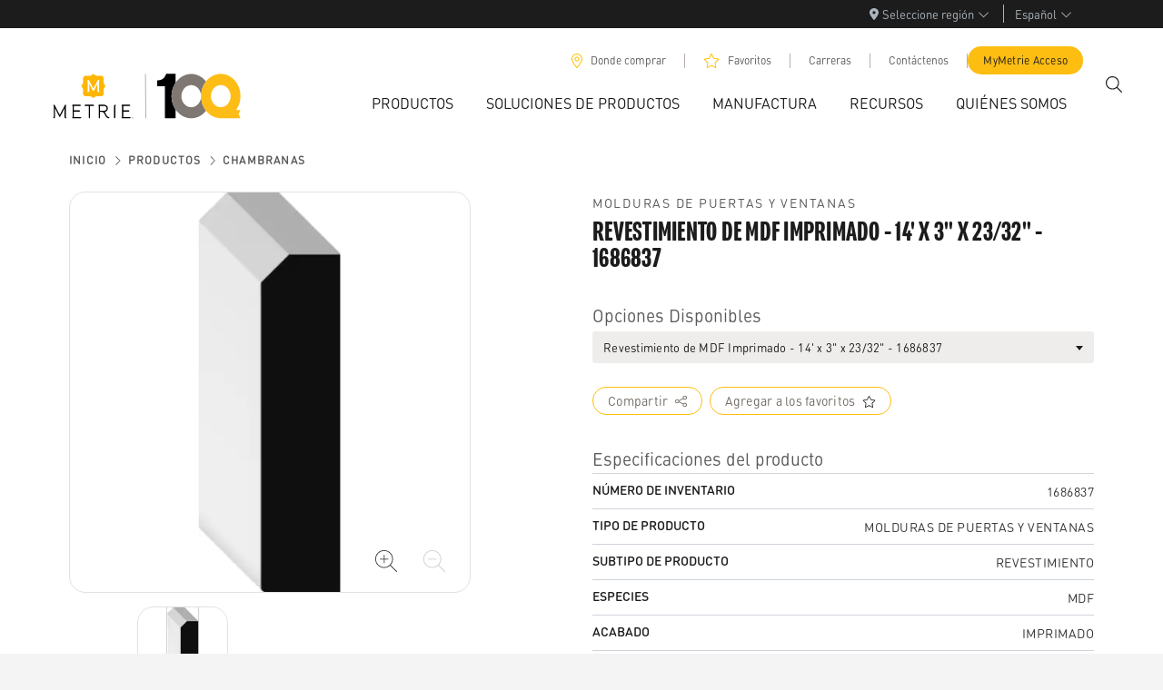

--- FILE ---
content_type: text/html; charset=utf-8
request_url: https://www.metrie.com/es/productos/chambranas/1686837
body_size: 1348
content:
<!DOCTYPE html><html lang="es"><head><meta charSet="utf-8" data-next-head=""/><meta name="viewport" content="width=device-width" data-next-head=""/><meta name="have-i-been-pwned-verification" value="0a927bef5d00f031b30c8eedafd4bed9"/><link rel="preconnect" href="https://use.typekit.net"/><link rel="preload" href="https://use.typekit.net/af/14599e/00000000000000007735b2de/30/l?primer=7cdcb44be4a7db8877ffa5c0007b8dd865b3bbc383831fe2ea177f62257a9191&amp;fvd=i9&amp;v=3" as="font" type="font/woff2" crossorigin="anonymous"/><link rel="preload" href="https://use.typekit.net/af/8ebe3e/00000000000000007735b2e2/30/l?primer=7cdcb44be4a7db8877ffa5c0007b8dd865b3bbc383831fe2ea177f62257a9191&amp;fvd=i5&amp;v=3" as="font" type="font/woff2" crossorigin="anonymous"/><link rel="preload" href="https://use.typekit.net/af/d7dd3a/00000000000000007735b2e9/30/l?primer=7cdcb44be4a7db8877ffa5c0007b8dd865b3bbc383831fe2ea177f62257a9191&amp;fvd=n5&amp;v=3" as="font" type="font/woff2" crossorigin="anonymous"/><link rel="preload" href="/_next/static/css/00990bf88167fb58.css" as="style"/><link rel="preload" href="/_next/static/css/b5fafbb1b4a4749a.css" as="style"/><link rel="preload" href="/_next/static/css/e7e7e57694e939be.css" as="style"/><link rel="preload" href="/_next/static/css/94b5ea1fca017cea.css" as="style"/><link rel="preload" href="/_next/static/css/17337d72d1b25905.css" as="style"/><style type="text/css">@font-face{
                    font-family:"DIN Round W05 Regular";
                    src:local('DIN Round W05 Regular'),url("/fonts/FFDINRoundProRegular.woff2") format("woff2"),url("/fonts/FFDINRoundProRegular.woff") format("woff");
                    font-display:swap;
                }
                    @font-face{
                    font-family:"DIN Round W05 Medium";
                    src:local('DIN Round W05 Medium'),url("/fonts/FFDINRoundProMedium.woff2") format("woff2"),url("/fonts/FFDINRoundProMedium.woff") format("woff");
                    font-display:swap;
                }</style><link rel="stylesheet" href="/_next/static/css/00990bf88167fb58.css" data-n-g=""/><link rel="stylesheet" href="/_next/static/css/b5fafbb1b4a4749a.css" data-n-p=""/><link rel="stylesheet" href="/_next/static/css/e7e7e57694e939be.css" data-n-p=""/><link rel="stylesheet" href="/_next/static/css/94b5ea1fca017cea.css" data-n-p=""/><link rel="stylesheet" href="/_next/static/css/17337d72d1b25905.css" data-n-p=""/><noscript data-n-css=""></noscript><script defer="" noModule="" src="/_next/static/chunks/polyfills-42372ed130431b0a.js"></script><script src="/_next/static/chunks/webpack-2bd99d1ad35678cd.js" defer=""></script><script src="/_next/static/chunks/framework-483ae9768bee572f.js" defer=""></script><script src="/_next/static/chunks/main-f2d0ed7d795ced3a.js" defer=""></script><script src="/_next/static/chunks/pages/_app-e42320f1a72dde5d.js" defer=""></script><script src="/_next/static/chunks/8776cac6-258b316339c67534.js" defer=""></script><script src="/_next/static/chunks/87e3a844-09e8f0c172187380.js" defer=""></script><script src="/_next/static/chunks/1466-257897ba7f5f8e70.js" defer=""></script><script src="/_next/static/chunks/8686-0de4fad7780f2025.js" defer=""></script><script src="/_next/static/chunks/3364-c153079c3ef54c64.js" defer=""></script><script src="/_next/static/chunks/9138-4d18f648ac0929d8.js" defer=""></script><script src="/_next/static/chunks/1274-45e1df70a44d61b9.js" defer=""></script><script src="/_next/static/chunks/5601-bee38eee70ff6165.js" defer=""></script><script src="/_next/static/chunks/334-806993a83422d472.js" defer=""></script><script src="/_next/static/chunks/5256-05111c89cf41050a.js" defer=""></script><script src="/_next/static/chunks/6453-e36059af355136a9.js" defer=""></script><script src="/_next/static/chunks/pages/products/%5BproductGroup%5D/%5Bslug%5D-d7dde1c9d0c0f796.js" defer=""></script><script src="/_next/static/xdFZ73WfBlT9mZgVmLQZ_/_buildManifest.js" defer=""></script><script src="/_next/static/xdFZ73WfBlT9mZgVmLQZ_/_ssgManifest.js" defer=""></script></head><body><div id="__next"><style>
      #nprogress {
        pointer-events: none;
      }
      #nprogress .bar {
        background: #febd11;
        position: fixed;
        z-index: 9999;
        top: 0;
        left: 0;
        width: 100%;
        height: 5px;
      }
      #nprogress .peg {
        display: block;
        position: absolute;
        right: 0px;
        width: 100px;
        height: 100%;
        box-shadow: 0 0 10px #febd11, 0 0 5px #febd11;
        opacity: 1;
        -webkit-transform: rotate(3deg) translate(0px, -4px);
        -ms-transform: rotate(3deg) translate(0px, -4px);
        transform: rotate(3deg) translate(0px, -4px);
      }
      #nprogress .spinner {
        display: block;
        position: fixed;
        z-index: 1031;
        top: 15px;
        right: 15px;
      }
      #nprogress .spinner-icon {
        width: 18px;
        height: 18px;
        box-sizing: border-box;
        border: solid 2px transparent;
        border-top-color: #febd11;
        border-left-color: #febd11;
        border-radius: 50%;
        -webkit-animation: nprogresss-spinner 400ms linear infinite;
        animation: nprogress-spinner 400ms linear infinite;
      }
      .nprogress-custom-parent {
        overflow: hidden;
        position: relative;
      }
      .nprogress-custom-parent #nprogress .spinner,
      .nprogress-custom-parent #nprogress .bar {
        position: absolute;
      }
      @-webkit-keyframes nprogress-spinner {
        0% {
          -webkit-transform: rotate(0deg);
        }
        100% {
          -webkit-transform: rotate(360deg);
        }
      }
      @keyframes nprogress-spinner {
        0% {
          transform: rotate(0deg);
        }
        100% {
          transform: rotate(360deg);
        }
      }
    </style></div><script id="__NEXT_DATA__" type="application/json">{"props":{"pageProps":{},"__N_SSG":true},"page":"/products/[productGroup]/[slug]","query":{},"buildId":"xdFZ73WfBlT9mZgVmLQZ_","isFallback":true,"gsp":true,"locale":"es","locales":["en","fr","es","ja"],"defaultLocale":"en","scriptLoader":[{"id":"typekit-script","strategy":"afterInteractive","children":"(function(d) {\n                    var config = {\n                        kitId: 'vht4zeu',\n                        scriptTimeout: 3000,\n                        async: true\n                    },\n                    h=d.documentElement,t=setTimeout(function(){h.className=h.className.replace(/\\bwf-loading\\b/g,\"\")+\" wf-inactive\";},config.scriptTimeout),tk=d.createElement(\"script\"),f=false,s=d.getElementsByTagName(\"script\")[0],a;h.className+=\" wf-loading\";tk.src='https://use.typekit.net/'+config.kitId+'.js';tk.async=true;tk.onload=tk.onreadystatechange=function(){a=this.readyState;if(f||a\u0026\u0026a!=\"complete\"\u0026\u0026a!=\"loaded\")return;f=true;clearTimeout(t);try{Typekit.load(config)}catch(e){}};s.parentNode.insertBefore(tk,s)\n                    })(document);"},{"id":"gtm-script","strategy":"afterInteractive","children":"(function(w,d,s,l,i){w[l]=w[l]||[];w[l].push({'gtm.start':\n                    new Date().getTime(),event:'gtm.js'});var f=d.getElementsByTagName(s)[0],\n                    j=d.createElement(s),dl=l!='dataLayer'?'\u0026l='+l:'';j.async=true;j.src=\n                    'https://www.googletagmanager.com/gtm.js?id='+i+dl+ '\u0026gtm_auth=EprZwTWV_gsQSjStBFlqUA\u0026gtm_preview=env-1\u0026gtm_cookies_win=x';f.parentNode.insertBefore(j,f);\n                    })(window,document,'script','dataLayer','GTM-5M65H52');"}]}</script><noscript>
<iframe src="https://www.googletagmanager.com/ns.html?id=GTM-5M65H52&gtm_auth=EprZwTWV_gsQSjStBFlqUA&gtm_preview=env-1&gtm_cookies_win=x"
height="0" width="0" style="display:none;visibility:hidden"></iframe>
</noscript></body></html>

--- FILE ---
content_type: application/javascript; charset=UTF-8
request_url: https://www.metrie.com/_next/static/chunks/pages/products/product-solutions-03b4af77c4c9cad8.js
body_size: 544
content:
(self.webpackChunk_N_E=self.webpackChunk_N_E||[]).push([[3851],{19837:(e,l,s)=>{(window.__NEXT_P=window.__NEXT_P||[]).push(["/products/product-solutions",function(){return s(44275)}])},32129:(e,l,s)=>{"use strict";s.d(l,{H:()=>n});var t=s(28019),r=s(20334),u=s(87576);let n=e=>{let{entry:l,menus:s,preview:n}=e;return l&&(null==l?void 0:l.fields)?(0,t.jsx)(r.A,{menus:s,preview:n,entry:l,children:(0,t.jsx)(u.E,{entry:l})}):null}},44275:(e,l,s)=>{"use strict";s.r(l),s.d(l,{__N_SSG:()=>r,default:()=>u});var t=s(32129),r=!0;let u=t.H},87576:(e,l,s)=>{"use strict";s.d(l,{E:()=>u});var t=s(28019),r=s(92927);let u=e=>{var l;let{entry:s}=e;return(null==s||null==(l=s.fields)?void 0:l.blocks)?(0,t.jsx)(r.x,{entry:s.fields.blocks}):null}}},e=>{e.O(0,[7164,1466,8686,3364,9138,1274,334,5256,7263,6453,636,6593,8792],()=>e(e.s=19837)),_N_E=e.O()}]);

--- FILE ---
content_type: application/javascript; charset=UTF-8
request_url: https://www.metrie.com/_next/static/chunks/3364-c153079c3ef54c64.js
body_size: 10577
content:
(self.webpackChunk_N_E=self.webpackChunk_N_E||[]).push([[3364],{2606:(e,t,r)=>{"use strict";r.d(t,{A:()=>I});var n=r(50582),o=r.n(n),a=r(29467),i=r.n(a),s=r(47451),l=r(28019);let u={type:i().string,tooltip:i().bool,as:i().elementType},c=s.forwardRef((e,t)=>{let{as:r="div",className:n,type:a="valid",tooltip:i=!1,...s}=e;return(0,l.jsx)(r,{...s,ref:t,className:o()(n,"".concat(a,"-").concat(i?"tooltip":"feedback"))})});c.displayName="Feedback",c.propTypes=u;var f=r(50917),p=r(83824);let d=s.forwardRef((e,t)=>{let{id:r,bsPrefix:n,className:a,type:i="checkbox",isValid:u=!1,isInvalid:c=!1,as:d="input",...y}=e,{controlId:h}=(0,s.useContext)(f.A);return n=(0,p.oU)(n,"form-check-input"),(0,l.jsx)(d,{...y,ref:t,type:i,id:r||h,className:o()(a,n,u&&"is-valid",c&&"is-invalid")})});d.displayName="FormCheckInput";let y=s.forwardRef((e,t)=>{let{bsPrefix:r,className:n,htmlFor:a,...i}=e,{controlId:u}=(0,s.useContext)(f.A);return r=(0,p.oU)(r,"form-check-label"),(0,l.jsx)("label",{...i,ref:t,htmlFor:a||u,className:o()(n,r)})});y.displayName="FormCheckLabel";let h=s.forwardRef((e,t)=>{let{id:r,bsPrefix:n,bsSwitchPrefix:a,inline:i=!1,reverse:u=!1,disabled:h=!1,isValid:m=!1,isInvalid:v=!1,feedbackTooltip:b=!1,feedback:g,feedbackType:w,className:P,style:O,title:j="",type:S="checkbox",label:x,children:E,as:A="input",...k}=e;n=(0,p.oU)(n,"form-check"),a=(0,p.oU)(a,"form-switch");let{controlId:C}=(0,s.useContext)(f.A),N=(0,s.useMemo)(()=>({controlId:r||C}),[C,r]),I=!E&&null!=x&&!1!==x||s.Children.toArray(E).some(e=>s.isValidElement(e)&&e.type===y),_=(0,l.jsx)(d,{...k,type:"switch"===S?"checkbox":S,ref:t,isValid:m,isInvalid:v,disabled:h,as:A});return(0,l.jsx)(f.A.Provider,{value:N,children:(0,l.jsx)("div",{style:O,className:o()(P,I&&n,i&&"".concat(n,"-inline"),u&&"".concat(n,"-reverse"),"switch"===S&&a),children:E||(0,l.jsxs)(l.Fragment,{children:[_,I&&(0,l.jsx)(y,{title:j,children:x}),g&&(0,l.jsx)(c,{type:w,tooltip:b,children:g})]})})})});h.displayName="FormCheck";let m=Object.assign(h,{Input:d,Label:y});r(69228);let v=s.forwardRef((e,t)=>{let{bsPrefix:r,type:n,size:a,htmlSize:i,id:u,className:c,isValid:d=!1,isInvalid:y=!1,plaintext:h,readOnly:m,as:v="input",...b}=e,{controlId:g}=(0,s.useContext)(f.A);return r=(0,p.oU)(r,"form-control"),(0,l.jsx)(v,{...b,type:n,size:i,ref:t,readOnly:m,id:u||g,className:o()(c,h?"".concat(r,"-plaintext"):r,a&&"".concat(r,"-").concat(a),"color"===n&&"".concat(r,"-color"),d&&"is-valid",y&&"is-invalid")})});v.displayName="FormControl";let b=Object.assign(v,{Feedback:c}),g=s.forwardRef((e,t)=>{let{className:r,bsPrefix:n,as:a="div",...i}=e;return n=(0,p.oU)(n,"form-floating"),(0,l.jsx)(a,{ref:t,className:o()(r,n),...i})});g.displayName="FormFloating";let w=s.forwardRef((e,t)=>{let{controlId:r,as:n="div",...o}=e,a=(0,s.useMemo)(()=>({controlId:r}),[r]);return(0,l.jsx)(f.A.Provider,{value:a,children:(0,l.jsx)(n,{...o,ref:t})})});w.displayName="FormGroup";var P=r(68766);let O=s.forwardRef((e,t)=>{let{as:r="label",bsPrefix:n,column:a=!1,visuallyHidden:i=!1,className:u,htmlFor:c,...d}=e,{controlId:y}=(0,s.useContext)(f.A);n=(0,p.oU)(n,"form-label");let h="col-form-label";"string"==typeof a&&(h="".concat(h," ").concat(h,"-").concat(a));let m=o()(u,n,i&&"visually-hidden",a&&h);return(c=c||y,a)?(0,l.jsx)(P.A,{ref:t,as:"label",className:m,htmlFor:c,...d}):(0,l.jsx)(r,{ref:t,className:m,htmlFor:c,...d})});O.displayName="FormLabel";var j=r(48919);let S=s.forwardRef((e,t)=>{let{bsPrefix:r,size:n,htmlSize:a,className:i,isValid:u=!1,isInvalid:c=!1,id:d,...y}=e,{controlId:h}=(0,s.useContext)(f.A);return r=(0,p.oU)(r,"form-select"),(0,l.jsx)("select",{...y,size:a,ref:t,className:o()(i,r,n&&"".concat(r,"-").concat(n),u&&"is-valid",c&&"is-invalid"),id:d||h})});S.displayName="FormSelect";let x=s.forwardRef((e,t)=>{let{bsPrefix:r,className:n,as:a="small",muted:i,...s}=e;return r=(0,p.oU)(r,"form-text"),(0,l.jsx)(a,{...s,ref:t,className:o()(n,r,i&&"text-muted")})});x.displayName="FormText";let E=s.forwardRef((e,t)=>(0,l.jsx)(m,{...e,ref:t,type:"switch"}));E.displayName="Switch";let A=Object.assign(E,{Input:m.Input,Label:m.Label}),k=s.forwardRef((e,t)=>{let{bsPrefix:r,className:n,children:a,controlId:i,label:s,...u}=e;return r=(0,p.oU)(r,"form-floating"),(0,l.jsxs)(w,{ref:t,className:o()(n,r),controlId:i,...u,children:[a,(0,l.jsx)("label",{htmlFor:i,children:s})]})});k.displayName="FloatingLabel";let C={_ref:i().any,validated:i().bool,as:i().elementType},N=s.forwardRef((e,t)=>{let{className:r,validated:n,as:a="form",...i}=e;return(0,l.jsx)(a,{...i,ref:t,className:o()(r,n&&"was-validated")})});N.displayName="Form",N.propTypes=C;let I=Object.assign(N,{Group:w,Control:b,Floating:g,Check:m,Switch:A,Label:O,Text:x,Range:j.A,Select:S,FloatingLabel:k})},2694:(e,t)=>{"use strict";Object.defineProperty(t,"__esModule",{value:!0}),t.default=["ready","stateChange","playbackQualityChange","playbackRateChange","error","apiChange","volumeChange"],e.exports=t.default},3250:(e,t,r)=>{e.exports=r(39646)()},10010:(e,t,r)=>{"use strict";Object.defineProperty(t,"__esModule",{value:!0});var n="function"==typeof Symbol&&"symbol"==typeof Symbol.iterator?function(e){return typeof e}:function(e){return e&&"function"==typeof Symbol&&e.constructor===Symbol&&e!==Symbol.prototype?"symbol":typeof e},o=s(r(90265)),a=s(r(77673)),i=s(r(99018));function s(e){return e&&e.__esModule?e:{default:e}}var l=void 0;t.default=function(e){var t=arguments.length>1&&void 0!==arguments[1]?arguments[1]:{},r=arguments.length>2&&void 0!==arguments[2]&&arguments[2],s=(0,o.default)();if(l||(l=(0,a.default)(s)),t.events)throw Error("Event handlers cannot be overwritten.");if("string"==typeof e&&!document.getElementById(e))throw Error('Element "'+e+'" does not exist.');t.events=i.default.proxyEvents(s);var u=new Promise(function(r){(void 0===e?"undefined":n(e))==="object"&&e.playVideo instanceof Function?r(e):l.then(function(n){var o=new n.Player(e,t);return s.on("ready",function(){r(o)}),null})}),c=i.default.promisifyPlayer(u,r);return c.on=s.on,c.off=s.off,c},e.exports=t.default},14581:(e,t,r)=>{"use strict";var n={};r.r(n),r.d(n,{wrapSpace:()=>m});var o={};r.r(o),r.d(o,{wrapEntry:()=>N,wrapEntryCollection:()=>I});var a={};r.r(a),r.d(a,{wrapAsset:()=>_,wrapAssetCollection:()=>R});var i={};r.r(i),r.d(i,{wrapAssetKey:()=>T});var s={};r.r(s),r.d(s,{wrapContentType:()=>D,wrapContentTypeCollection:()=>U});var l={};r.r(l),r.d(l,{wrapLocale:()=>V,wrapLocaleCollection:()=>F});var u={};r.r(u),r.d(u,{wrapTag:()=>L,wrapTagCollection:()=>M});var c=r(32203),f=r.n(c);function p(e,t){(null==t||t>e.length)&&(t=e.length);for(var r=0,n=Array(t);r<t;r++)n[r]=e[r];return n}r(35960),r(59589),r(70978),r(31825);function d(e){return(d="function"==typeof Symbol&&"symbol"==typeof Symbol.iterator?function(e){return typeof e}:function(e){return e&&"function"==typeof Symbol&&e.constructor===Symbol&&e!==Symbol.prototype?"symbol":typeof e})(e)}function y(e){return!function e(t){var r,n=function(e,t){var r="undefined"!=typeof Symbol&&e[Symbol.iterator]||e["@@iterator"];if(!r){if(Array.isArray(e)||(r=function(e,t){if(e){if("string"==typeof e)return p(e,void 0);var r=({}).toString.call(e).slice(8,-1);return"Object"===r&&e.constructor&&(r=e.constructor.name),"Map"===r||"Set"===r?Array.from(e):"Arguments"===r||/^(?:Ui|I)nt(?:8|16|32)(?:Clamped)?Array$/.test(r)?p(e,t):void 0}}(e))){r&&(e=r);var n=0,o=function(){};return{s:o,n:function(){return n>=e.length?{done:!0}:{done:!1,value:e[n++]}},e:function(e){throw e},f:o}}throw TypeError("Invalid attempt to iterate non-iterable instance.\nIn order to be iterable, non-array objects must have a [Symbol.iterator]() method.")}var a,i=!0,s=!1;return{s:function(){r=r.call(e)},n:function(){var e=r.next();return i=e.done,e},e:function(e){s=!0,a=e},f:function(){try{i||null==r.return||r.return()}finally{if(s)throw a}}}}(Object.getOwnPropertyNames(t));try{for(n.s();!(r=n.n()).done;){var o=t[r.value];o&&"object"===d(o)&&e(o)}}catch(e){n.e(e)}finally{n.f()}return Object.freeze(t)}(e.sys||{}),e}function h(e){return Object.defineProperty(e,"toPlainObject",{enumerable:!1,configurable:!1,writable:!1,value:function(){return f()(this)}})}function m(e){return y(h(e))}var v=r(40417),b=r.n(v),g="function"==typeof Symbol&&"symbol"==typeof Symbol.iterator?function(e){return typeof e}:function(e){return e&&"function"==typeof Symbol&&e.constructor===Symbol&&e!==Symbol.prototype?"symbol":typeof e},w=function(e,t){if(Array.isArray(e))return e;if(Symbol.iterator in Object(e))return function(e,t){var r=[],n=!0,o=!1,a=void 0;try{for(var i,s=e[Symbol.iterator]();!(n=(i=s.next()).done)&&(r.push(i.value),!t||r.length!==t);n=!0);}catch(e){o=!0,a=e}finally{try{!n&&s.return&&s.return()}finally{if(o)throw a}}return r}(e,t);throw TypeError("Invalid attempt to destructure non-iterable instance")};function P(e){if(!Array.isArray(e))return Array.from(e);for(var t=0,r=Array(e.length);t<e.length;t++)r[t]=e[t];return r}var O={},j=function(e,t){var r=t.entryId,n=t.linkType,o=t.spaceId,a=t.environmentId;return o&&a?e.get(o+"!"+a+"!"+n+"!"+r):e.get(n+"!"+r)},S=function(e){var t=/.*:spaces\/([^/]+)(?:\/environments\/([^/]+))?\/entries\/([^/]+)$/;if(t.test(e)){var r=w(e.match(t),4),n=(r[0],r[1]),o=r[2];return{spaceId:n,environmentId:void 0===o?"master":o,entryId:r[3]}}},x=function(e,t){var r=t.sys,n=r.type,o=r.linkType;if("ResourceLink"===n){if(!o.startsWith("Contentful:"))return t;var a=S(t.sys.urn),i=a.spaceId,s=a.environmentId,l=a.entryId;return j(e,{linkType:o.split(":")[1],entryId:l,spaceId:i,environmentId:s})||O}return j(e,{linkType:o,entryId:t.sys.id})||O},E=function(e){if(Array.isArray(e))return e.filter(function(e){return e!==O});for(var t in e)e[t]===O&&delete e[t];return e},A=function e(t,r,n,o){if(r(t))return n(t);if(t&&(void 0===t?"undefined":g(t))==="object"){for(var a in t)t.hasOwnProperty(a)&&(t[a]=e(t[a],r,n,o));o&&(t=E(t))}return t},k=function(e,t,r){var n=x(e,t);return n===O?r?n:t:n};let C=function(e,t){if(t=t||{},!e.items)return[];var r=f()(e),n=Object.keys(r.includes||{}).reduce(function(t,r){return[].concat(P(t),P(e.includes[r]))},[]),o=[].concat(P(r.items),P(n)).filter(function(e){return!!e.sys}),a=new Map(o.reduce(function(e,t){var r,n=((r=t.sys).space&&r.environment?[r.type+"!"+r.id,r.space.sys.id+"!"+r.environment.sys.id+"!"+r.type+"!"+r.id]:[r.type+"!"+r.id]).map(function(e){return[e,t]});return e.push.apply(e,P(n)),e},[]));return o.forEach(function(e){var r,n=Array.isArray(r=t.itemEntryPoints)?Object.keys(e).filter(function(e){return -1!==r.indexOf(e)}).reduce(function(t,r){return t[r]=e[r],t},{}):e;Object.assign(e,A(n,function(e){return e&&e.sys&&"Link"===e.sys.type||e&&e.sys&&"ResourceLink"===e.sys.type},function(e){return k(a,e,t.removeUnresolved)},t.removeUnresolved))}),r.items};function N(e){return y(h(f()(e)))}function I(e,t){let{resolveLinks:r,removeUnresolved:n}=t,o=Object.defineProperty(h(f()(e)),"stringifySafe",{enumerable:!1,configurable:!1,writable:!1,value:function(){let e=arguments.length>0&&void 0!==arguments[0]?arguments[0]:null,t=arguments.length>1&&void 0!==arguments[1]?arguments[1]:"";return b()(this,e,t,(e,t)=>({sys:{type:"Link",linkType:"Entry",id:t.sys.id,circular:!0}}))}});return r&&(o.items=C(o,{removeUnresolved:n,itemEntryPoints:["fields"]})),y(o)}function _(e){return y(h(f()(e)))}function R(e){return y(h(f()(e)))}function T(e){return y(h(f()(e)))}function D(e){return y(h(f()(e)))}function U(e){return y(h(f()(e)))}function V(e){return y(h(f()(e)))}function F(e){return y(h(f()(e)))}function L(e){return y(h(f()(e)))}function M(e){return y(h(f()(e)))}},15864:e=>{function t(e,t){e.onload=function(){this.onerror=this.onload=null,t(null,e)},e.onerror=function(){this.onerror=this.onload=null,t(Error("Failed to load "+this.src),e)}}e.exports=function(e,r,n){var o=document.head||document.getElementsByTagName("head")[0],a=document.createElement("script");"function"==typeof r&&(n=r,r={}),n=n||function(){},a.type=(r=r||{}).type||"text/javascript",a.charset=r.charset||"utf8",a.async=!("async"in r)||!!r.async,a.src=e,r.attrs&&function(e,t){for(var r in t)e.setAttribute(r,t[r])}(a,r.attrs),r.text&&(a.text=""+r.text),("onload"in a?t:function(e,t){e.onreadystatechange=function(){("complete"==this.readyState||"loaded"==this.readyState)&&(this.onreadystatechange=null,t(null,e))}})(a,n),a.onload||t(a,n),o.appendChild(a)}},21259:(e,t,r)=>{"use strict";r.d(t,{A:()=>g});var n=r(3250),o=r.n(n),a=r(47451),i=r(98890),s=r.n(i),l=r(10010),u=r.n(l);function c(e){return(c="function"==typeof Symbol&&"symbol"==typeof Symbol.iterator?function(e){return typeof e}:function(e){return e&&"function"==typeof Symbol&&e.constructor===Symbol&&e!==Symbol.prototype?"symbol":typeof e})(e)}function f(e,t){return(f=Object.setPrototypeOf||function(e,t){return e.__proto__=t,e})(e,t)}function p(e){if(void 0===e)throw ReferenceError("this hasn't been initialised - super() hasn't been called");return e}function d(e){return(d=Object.setPrototypeOf?Object.getPrototypeOf:function(e){return e.__proto__||Object.getPrototypeOf(e)})(e)}function y(e,t){var r=Object.keys(e);if(Object.getOwnPropertySymbols){var n=Object.getOwnPropertySymbols(e);t&&(n=n.filter(function(t){return Object.getOwnPropertyDescriptor(e,t).enumerable})),r.push.apply(r,n)}return r}function h(e){for(var t=1;t<arguments.length;t++){var r=null!=arguments[t]?arguments[t]:{};t%2?y(Object(r),!0).forEach(function(t){m(e,t,r[t])}):Object.getOwnPropertyDescriptors?Object.defineProperties(e,Object.getOwnPropertyDescriptors(r)):y(Object(r)).forEach(function(t){Object.defineProperty(e,t,Object.getOwnPropertyDescriptor(r,t))})}return e}function m(e,t,r){return t in e?Object.defineProperty(e,t,{value:r,enumerable:!0,configurable:!0,writable:!0}):e[t]=r,e}function v(e){return h(h({},e),{},{height:0,width:0,playerVars:h(h({},e.playerVars),{},{autoplay:0,start:0,end:0})})}var b=function(e){if("function"!=typeof e&&null!==e)throw TypeError("Super expression must either be null or a function");o.prototype=Object.create(e&&e.prototype,{constructor:{value:o,writable:!0,configurable:!0}}),e&&f(o,e);var t,r,n=(t=function(){if("undefined"==typeof Reflect||!Reflect.construct||Reflect.construct.sham)return!1;if("function"==typeof Proxy)return!0;try{return Date.prototype.toString.call(Reflect.construct(Date,[],function(){})),!0}catch(e){return!1}}(),function(){var e,r,n,a=d(o);return n=t?Reflect.construct(a,arguments,d(this).constructor):a.apply(this,arguments),e=this,(r=n)&&("object"===c(r)||"function"==typeof r)?r:p(e)});function o(e){var t;if(!(this instanceof o))throw TypeError("Cannot call a class as a function");return m(p(t=n.call(this,e)),"onPlayerReady",function(e){return t.props.onReady(e)}),m(p(t),"onPlayerError",function(e){return t.props.onError(e)}),m(p(t),"onPlayerStateChange",function(e){switch(t.props.onStateChange(e),e.data){case o.PlayerState.ENDED:t.props.onEnd(e);break;case o.PlayerState.PLAYING:t.props.onPlay(e);break;case o.PlayerState.PAUSED:t.props.onPause(e)}}),m(p(t),"onPlayerPlaybackRateChange",function(e){return t.props.onPlaybackRateChange(e)}),m(p(t),"onPlayerPlaybackQualityChange",function(e){return t.props.onPlaybackQualityChange(e)}),m(p(t),"createPlayer",function(){if("undefined"!=typeof document){var e=h(h({},t.props.opts),{},{videoId:t.props.videoId});t.internalPlayer=u()(t.container,e),t.internalPlayer.on("ready",t.onPlayerReady),t.internalPlayer.on("error",t.onPlayerError),t.internalPlayer.on("stateChange",t.onPlayerStateChange),t.internalPlayer.on("playbackRateChange",t.onPlayerPlaybackRateChange),t.internalPlayer.on("playbackQualityChange",t.onPlayerPlaybackQualityChange)}}),m(p(t),"resetPlayer",function(){return t.internalPlayer.destroy().then(t.createPlayer)}),m(p(t),"updatePlayer",function(){t.internalPlayer.getIframe().then(function(e){t.props.id?e.setAttribute("id",t.props.id):e.removeAttribute("id"),t.props.className?e.setAttribute("class",t.props.className):e.removeAttribute("class"),t.props.opts&&t.props.opts.width?e.setAttribute("width",t.props.opts.width):e.removeAttribute("width"),t.props.opts&&t.props.opts.height?e.setAttribute("height",t.props.opts.height):e.removeAttribute("height"),"string"==typeof t.props.title?e.setAttribute("title",t.props.title):e.setAttribute("title","YouTube video player")})}),m(p(t),"getInternalPlayer",function(){return t.internalPlayer}),m(p(t),"updateVideo",function(){if(void 0===t.props.videoId||null===t.props.videoId)return void t.internalPlayer.stopVideo();var e=!1,r={videoId:t.props.videoId};if("playerVars"in t.props.opts&&(e=1===t.props.opts.playerVars.autoplay,"start"in t.props.opts.playerVars&&(r.startSeconds=t.props.opts.playerVars.start),"end"in t.props.opts.playerVars&&(r.endSeconds=t.props.opts.playerVars.end)),e)return void t.internalPlayer.loadVideoById(r);t.internalPlayer.cueVideoById(r)}),m(p(t),"refContainer",function(e){t.container=e}),t.container=null,t.internalPlayer=null,t}return r=[{key:"componentDidMount",value:function(){this.createPlayer()}},{key:"componentDidUpdate",value:function(e){var t,r;t=this.props,(e.id!==t.id||e.className!==t.className||e.opts.width!==t.opts.width||e.opts.height!==t.opts.height||e.title!==t.title)&&this.updatePlayer(),r=this.props,e.videoId===r.videoId&&s()(v(e.opts),v(r.opts))||this.resetPlayer(),function(e,t){if(e.videoId!==t.videoId)return!0;var r=e.opts.playerVars||{},n=t.opts.playerVars||{};return r.start!==n.start||r.end!==n.end}(e,this.props)&&this.updateVideo()}},{key:"componentWillUnmount",value:function(){this.internalPlayer.destroy()}},{key:"render",value:function(){return a.createElement("div",{className:this.props.containerClassName},a.createElement("div",{id:this.props.id,className:this.props.className,ref:this.refContainer,loading:this.props.loading}))}}],function(e,t){for(var r=0;r<t.length;r++){var n=t[r];n.enumerable=n.enumerable||!1,n.configurable=!0,"value"in n&&(n.writable=!0),Object.defineProperty(e,n.key,n)}}(o.prototype,r),o}(a.Component);m(b,"PlayerState",{UNSTARTED:-1,ENDED:0,PLAYING:1,PAUSED:2,BUFFERING:3,CUED:5}),b.propTypes={videoId:o().string,id:o().string,className:o().string,containerClassName:o().string,title:o().string,loading:o().oneOf(["lazy","eager","auto"]),opts:o().objectOf(o().any),onReady:o().func,onError:o().func,onPlay:o().func,onPause:o().func,onEnd:o().func,onStateChange:o().func,onPlaybackRateChange:o().func,onPlaybackQualityChange:o().func},b.defaultProps={videoId:null,id:null,className:null,loading:null,opts:{},containerClassName:"",onReady:function(){},onError:function(){},onPlay:function(){},onPause:function(){},onEnd:function(){},onStateChange:function(){},onPlaybackRateChange:function(){},onPlaybackQualityChange:function(){},title:null};let g=b},32203:function(e,t,r){e.exports=function(){"use strict";var e=Function.prototype.toString,t=Object.create,n=Object.defineProperty,o=Object.getOwnPropertyDescriptor,a=Object.getOwnPropertyNames,i=Object.getOwnPropertySymbols,s=Object.getPrototypeOf,l=Object.prototype,u=l.hasOwnProperty,c=l.propertyIsEnumerable,f="function"==typeof i,p="function"==typeof WeakMap,d=function(){if(p)return function(){return new WeakMap};var e=function(){function e(){this._keys=[],this._values=[]}return e.prototype.has=function(e){return!!~this._keys.indexOf(e)},e.prototype.get=function(e){return this._values[this._keys.indexOf(e)]},e.prototype.set=function(e,t){this._keys.push(e),this._values.push(t)},e}();return function(){return new e}}(),y=function(r,n){var o=r.__proto__||s(r);if(!o)return t(null);var a=o.constructor;if(a===n.Object)return o===n.Object.prototype?{}:t(o);if(~e.call(a).indexOf("[native code]"))try{return new a}catch(e){}return t(o)},h=function(e,t,r,n){var o=y(e,t);for(var a in n.set(e,o),e)u.call(e,a)&&(o[a]=r(e[a],n));if(f)for(var s=i(e),l=0,p=s.length,d=void 0;l<p;++l)d=s[l],c.call(e,d)&&(o[d]=r(e[d],n));return o},m=function(e,t,r,s){var l=y(e,t);s.set(e,l);for(var u=f?a(e).concat(i(e)):a(e),c=0,p=u.length,d=void 0,h=void 0;c<p;++c)if("callee"!==(d=u[c])&&"caller"!==d)if(h=o(e,d)){h.get||h.set||(h.value=r(e[d],s));try{n(l,d,h)}catch(e){l[d]=h.value}}else l[d]=r(e[d],s);return l},v=function(e){var t="";return e.global&&(t+="g"),e.ignoreCase&&(t+="i"),e.multiline&&(t+="m"),e.unicode&&(t+="u"),e.sticky&&(t+="y"),t},b=Array.isArray,g=Object.getPrototypeOf,w=function(){return"undefined"!=typeof globalThis?globalThis:"undefined"!=typeof self?self:"undefined"!=typeof window?window:void 0!==r.g?r.g:(console&&console.error&&console.error('Unable to locate global object, returning "this".'),this)}();function P(e,t){var r=!!(t&&t.isStrict),n=t&&t.realm||w,o=r?m:h,a=function(e,t){if(!e||"object"!=typeof e)return e;if(t.has(e))return t.get(e);var i,s=e.__proto__||g(e),l=s&&s.constructor;if(!l||l===n.Object)return o(e,n,a,t);if(b(e)){if(r)return m(e,n,a,t);i=new l,t.set(e,i);for(var u=0,c=e.length;u<c;++u)i[u]=a(e[u],t);return i}if(e instanceof n.Date)return new l(e.getTime());if(e instanceof n.RegExp)return(i=new l(e.source,e.flags||v(e))).lastIndex=e.lastIndex,i;if(n.Map&&e instanceof n.Map)return i=new l,t.set(e,i),e.forEach(function(e,r){i.set(r,a(e,t))}),i;if(n.Set&&e instanceof n.Set)return i=new l,t.set(e,i),e.forEach(function(e){i.add(a(e,t))}),i;if(n.Blob&&e instanceof n.Blob)return e.slice(0,e.size,e.type);if(n.Buffer&&n.Buffer.isBuffer(e))return i=n.Buffer.allocUnsafe?n.Buffer.allocUnsafe(e.length):new l(e.length),t.set(e,i),e.copy(i),i;if(n.ArrayBuffer){if(n.ArrayBuffer.isView(e))return i=new l(e.buffer.slice(0)),t.set(e,i),i;if(e instanceof n.ArrayBuffer)return i=e.slice(0),t.set(e,i),i}return"function"==typeof e.then||e instanceof Error||n.WeakMap&&e instanceof n.WeakMap||n.WeakSet&&e instanceof n.WeakSet?e:o(e,n,a,t)};return a(e,d())}return P.default=P,P.strict=function(e,t){return P(e,{isStrict:!0,realm:t?t.realm:void 0})},P}()},32578:(e,t,r)=>{var n;function o(e){function r(){if(r.enabled){var e=+new Date;r.diff=e-(n||e),r.prev=n,r.curr=e,n=e;for(var o=Array(arguments.length),a=0;a<o.length;a++)o[a]=arguments[a];o[0]=t.coerce(o[0]),"string"!=typeof o[0]&&o.unshift("%O");var i=0;o[0]=o[0].replace(/%([a-zA-Z%])/g,function(e,n){if("%%"===e)return e;i++;var a=t.formatters[n];if("function"==typeof a){var s=o[i];e=a.call(r,s),o.splice(i,1),i--}return e}),t.formatArgs.call(r,o),(r.log||t.log||console.log.bind(console)).apply(r,o)}}return r.namespace=e,r.enabled=t.enabled(e),r.useColors=t.useColors(),r.color=function(e){var r,n=0;for(r in e)n=(n<<5)-n+e.charCodeAt(r)|0;return t.colors[Math.abs(n)%t.colors.length]}(e),"function"==typeof t.init&&t.init(r),r}(t=e.exports=o.debug=o.default=o).coerce=function(e){return e instanceof Error?e.stack||e.message:e},t.disable=function(){t.enable("")},t.enable=function(e){t.save(e),t.names=[],t.skips=[];for(var r=("string"==typeof e?e:"").split(/[\s,]+/),n=r.length,o=0;o<n;o++)r[o]&&("-"===(e=r[o].replace(/\*/g,".*?"))[0]?t.skips.push(RegExp("^"+e.substr(1)+"$")):t.names.push(RegExp("^"+e+"$")))},t.enabled=function(e){var r,n;for(r=0,n=t.skips.length;r<n;r++)if(t.skips[r].test(e))return!1;for(r=0,n=t.names.length;r<n;r++)if(t.names[r].test(e))return!0;return!1},t.humanize=r(89555),t.names=[],t.skips=[],t.formatters={}},35960:e=>{var t=Object.prototype.toString,r=Array.isArray;e.exports=function(e){var n;return"string"==typeof e||!r(e)&&!!(n=e)&&"object"==typeof n&&"[object String]"==t.call(e)}},39646:(e,t,r)=>{"use strict";var n=r(47057);function o(){}function a(){}a.resetWarningCache=o,e.exports=function(){function e(e,t,r,o,a,i){if(i!==n){var s=Error("Calling PropTypes validators directly is not supported by the `prop-types` package. Use PropTypes.checkPropTypes() to call them. Read more at http://fb.me/use-check-prop-types");throw s.name="Invariant Violation",s}}function t(){return e}e.isRequired=e;var r={array:e,bool:e,func:e,number:e,object:e,string:e,symbol:e,any:e,arrayOf:t,element:e,elementType:e,instanceOf:t,node:e,objectOf:t,oneOf:t,oneOfType:t,shape:t,exact:t,checkPropTypes:a,resetWarningCache:o};return r.PropTypes=r,r}},40417:(e,t)=>{(e.exports=function(e,t,n,o){return JSON.stringify(e,r(t,o),n)}).getSerialize=r;function r(e,t){var r=[],n=[];return null==t&&(t=function(e,t){return r[0]===t?"[Circular ~]":"[Circular ~."+n.slice(0,r.indexOf(t)).join(".")+"]"}),function(o,a){if(r.length>0){var i=r.indexOf(this);~i?r.splice(i+1):r.push(this),~i?n.splice(i,1/0,o):n.push(o),~r.indexOf(a)&&(a=t.call(this,o,a))}else r.push(a);return null==e?a:e.call(this,o,a)}}},47057:e=>{"use strict";e.exports="SECRET_DO_NOT_PASS_THIS_OR_YOU_WILL_BE_FIRED"},48919:(e,t,r)=>{"use strict";r.d(t,{A:()=>c});var n=r(50582),o=r.n(n),a=r(47451),i=r(83824),s=r(50917),l=r(28019);let u=a.forwardRef((e,t)=>{let{bsPrefix:r,className:n,id:u,...c}=e,{controlId:f}=(0,a.useContext)(s.A);return r=(0,i.oU)(r,"form-range"),(0,l.jsx)("input",{...c,type:"range",ref:t,className:o()(n,r),id:u||f})});u.displayName="FormRange";let c=u},50599:(e,t)=>{"use strict";Object.defineProperty(t,"__esModule",{value:!0}),t.default={BUFFERING:3,ENDED:0,PAUSED:2,PLAYING:1,UNSTARTED:-1,VIDEO_CUED:5},e.exports=t.default},50917:(e,t,r)=>{"use strict";r.d(t,{A:()=>n});let n=r(47451).createContext({})},55919:(e,t,r)=>{"use strict";Object.defineProperty(t,"__esModule",{value:!0});var n=function(e){return e&&e.__esModule?e:{default:e}}(r(50599));t.default={pauseVideo:{acceptableStates:[n.default.ENDED,n.default.PAUSED],stateChangeRequired:!1},playVideo:{acceptableStates:[n.default.ENDED,n.default.PLAYING],stateChangeRequired:!1},seekTo:{acceptableStates:[n.default.ENDED,n.default.PLAYING,n.default.PAUSED],stateChangeRequired:!0,timeout:3e3}},e.exports=t.default},56902:(e,t)=>{"use strict";Object.defineProperty(t,"__esModule",{value:!0}),t.default=["cueVideoById","loadVideoById","cueVideoByUrl","loadVideoByUrl","playVideo","pauseVideo","stopVideo","getVideoLoadedFraction","cuePlaylist","loadPlaylist","nextVideo","previousVideo","playVideoAt","setShuffle","setLoop","getPlaylist","getPlaylistIndex","setOption","mute","unMute","isMuted","setVolume","getVolume","seekTo","getPlayerState","getPlaybackRate","setPlaybackRate","getAvailablePlaybackRates","getPlaybackQuality","setPlaybackQuality","getAvailableQualityLevels","getCurrentTime","getDuration","removeEventListener","getVideoUrl","getVideoEmbedCode","getOptions","getOption","addEventListener","destroy","setSize","getIframe"],e.exports=t.default},59589:e=>{"use strict";class t extends Error{constructor(){super("Throttled function aborted"),this.name="AbortError"}}e.exports=({limit:e,interval:r,strict:n})=>{if(!Number.isFinite(e))throw TypeError("Expected `limit` to be a finite number");if(!Number.isFinite(r))throw TypeError("Expected `interval` to be a finite number");let o=new Map,a=0,i=0,s=[],l=n?function(){let t=Date.now();if(s.length<e)return s.push(t),0;let n=s.shift()+r;return t>=n?(s.push(t),0):(s.push(n),n-t)}:function(){let t=Date.now();return t-a>r?(i=1,a=t,0):(i<e?i++:(a+=r,i=1),a-t)};return e=>{let r=function(...t){let n;return r.isEnabled?new Promise((r,a)=>{n=setTimeout(()=>{r(e.apply(this,t)),o.delete(n)},l()),o.set(n,a)}):(async()=>e.apply(this,t))()};return r.abort=()=>{for(let e of o.keys())clearTimeout(e),o.get(e)(new t);o.clear(),s.splice(0,s.length)},r.isEnabled=!0,r}},e.exports.AbortError=t},70978:e=>{var t,r,n=Object.prototype,o=Function.prototype.toString,a=n.hasOwnProperty,i=o.call(Object),s=n.toString,l=(t=Object.getPrototypeOf,r=Object,function(e){return t(r(e))});e.exports=function(e){if(!(e&&"object"==typeof e)||"[object Object]"!=s.call(e)||function(e){var t=!1;if(null!=e&&"function"!=typeof e.toString)try{t=!!(e+"")}catch(e){}return t}(e))return!1;var t=l(e);if(null===t)return!0;var r=a.call(t,"constructor")&&t.constructor;return"function"==typeof r&&r instanceof r&&o.call(r)==i}},77673:(e,t,r)=>{"use strict";Object.defineProperty(t,"__esModule",{value:!0});var n=function(e){return e&&e.__esModule?e:{default:e}}(r(15864));t.default=function(e){return new Promise(function(t){if(window.YT&&window.YT.Player&&window.YT.Player instanceof Function)return void t(window.YT);var r="http:"===window.location.protocol?"http:":"https:";(0,n.default)(r+"//www.youtube.com/iframe_api",function(t){t&&e.trigger("error",t)});var o=window.onYouTubeIframeAPIReady;window.onYouTubeIframeAPIReady=function(){o&&o(),t(window.YT)}})},e.exports=t.default},88521:(e,t,r)=>{var n=r(31825);function o(){var e;try{e=t.storage.debug}catch(e){}return!e&&void 0!==n&&"env"in n&&(e=n.env.DEBUG),e}(t=e.exports=r(32578)).log=function(){return"object"==typeof console&&console.log&&Function.prototype.apply.call(console.log,console,arguments)},t.formatArgs=function(e){var r=this.useColors;if(e[0]=(r?"%c":"")+this.namespace+(r?" %c":" ")+e[0]+(r?"%c ":" ")+"+"+t.humanize(this.diff),r){var n="color: "+this.color;e.splice(1,0,n,"color: inherit");var o=0,a=0;e[0].replace(/%[a-zA-Z%]/g,function(e){"%%"!==e&&(o++,"%c"===e&&(a=o))}),e.splice(a,0,n)}},t.save=function(e){try{null==e?t.storage.removeItem("debug"):t.storage.debug=e}catch(e){}},t.load=o,t.useColors=function(){return"undefined"!=typeof window&&!!window.process&&"renderer"===window.process.type||"undefined"!=typeof document&&document.documentElement&&document.documentElement.style&&document.documentElement.style.WebkitAppearance||"undefined"!=typeof window&&window.console&&(window.console.firebug||window.console.exception&&window.console.table)||"undefined"!=typeof navigator&&navigator.userAgent&&navigator.userAgent.toLowerCase().match(/firefox\/(\d+)/)&&parseInt(RegExp.$1,10)>=31||"undefined"!=typeof navigator&&navigator.userAgent&&navigator.userAgent.toLowerCase().match(/applewebkit\/(\d+)/)},t.storage="undefined"!=typeof chrome&&void 0!==chrome.storage?chrome.storage.local:function(){try{return window.localStorage}catch(e){}}(),t.colors=["lightseagreen","forestgreen","goldenrod","dodgerblue","darkorchid","crimson"],t.formatters.j=function(e){try{return JSON.stringify(e)}catch(e){return"[UnexpectedJSONParseError]: "+e.message}},t.enable(o())},89555:e=>{function t(e,t,r){if(!(e<t))return e<1.5*t?Math.floor(e/t)+" "+r:Math.ceil(e/t)+" "+r+"s"}e.exports=function(e,r){r=r||{};var n,o,a=typeof e;if("string"===a&&e.length>0){var i=e;if(!((i=String(i)).length>100)){var s=/^((?:\d+)?\.?\d+) *(milliseconds?|msecs?|ms|seconds?|secs?|s|minutes?|mins?|m|hours?|hrs?|h|days?|d|years?|yrs?|y)?$/i.exec(i);if(s){var l=parseFloat(s[1]);switch((s[2]||"ms").toLowerCase()){case"years":case"year":case"yrs":case"yr":case"y":return 315576e5*l;case"days":case"day":case"d":return 864e5*l;case"hours":case"hour":case"hrs":case"hr":case"h":return 36e5*l;case"minutes":case"minute":case"mins":case"min":case"m":return 6e4*l;case"seconds":case"second":case"secs":case"sec":case"s":return 1e3*l;case"milliseconds":case"millisecond":case"msecs":case"msec":case"ms":return l;default:break}}}return}if("number"===a&&!1===isNaN(e)){return r.long?t(n=e,864e5,"day")||t(n,36e5,"hour")||t(n,6e4,"minute")||t(n,1e3,"second")||n+" ms":(o=e)>=864e5?Math.round(o/864e5)+"d":o>=36e5?Math.round(o/36e5)+"h":o>=6e4?Math.round(o/6e4)+"m":o>=1e3?Math.round(o/1e3)+"s":o+"ms"}throw Error("val is not a non-empty string or a valid number. val="+JSON.stringify(e))}},90265:e=>{"use strict";e.exports=function(){var e={},t={};return e.on=function(e,r){var n={name:e,handler:r};return t[e]=t[e]||[],t[e].unshift(n),n},e.off=function(e){var r=t[e.name].indexOf(e);-1!==r&&t[e.name].splice(r,1)},e.trigger=function(e,r){var n,o=t[e];if(o)for(n=o.length;n--;)o[n].handler(r)},e}},98890:e=>{"use strict";e.exports=function e(t,r){if(t===r)return!0;if(t&&r&&"object"==typeof t&&"object"==typeof r){if(t.constructor!==r.constructor)return!1;if(Array.isArray(t)){if((n=t.length)!=r.length)return!1;for(o=n;0!=o--;)if(!e(t[o],r[o]))return!1;return!0}if(t.constructor===RegExp)return t.source===r.source&&t.flags===r.flags;if(t.valueOf!==Object.prototype.valueOf)return t.valueOf()===r.valueOf();if(t.toString!==Object.prototype.toString)return t.toString()===r.toString();if((n=(a=Object.keys(t)).length)!==Object.keys(r).length)return!1;for(o=n;0!=o--;)if(!Object.prototype.hasOwnProperty.call(r,a[o]))return!1;for(o=n;0!=o--;){var n,o,a,i=a[o];if(!e(t[i],r[i]))return!1}return!0}return t!=t&&r!=r}},99018:(e,t,r)=>{"use strict";Object.defineProperty(t,"__esModule",{value:!0});var n=s(r(88521)),o=s(r(56902)),a=s(r(2694)),i=s(r(55919));function s(e){return e&&e.__esModule?e:{default:e}}var l=(0,n.default)("youtube-player"),u={};u.proxyEvents=function(e){var t={},r=function(r){var n="on"+r.slice(0,1).toUpperCase()+r.slice(1);t[n]=function(t){l('event "%s"',n,t),e.trigger(r,t)}},n=!0,o=!1,i=void 0;try{for(var s,u=a.default[Symbol.iterator]();!(n=(s=u.next()).done);n=!0){var c=s.value;r(c)}}catch(e){o=!0,i=e}finally{try{!n&&u.return&&u.return()}finally{if(o)throw i}}return t},u.promisifyPlayer=function(e){var t=arguments.length>1&&void 0!==arguments[1]&&arguments[1],r={},n=function(n){t&&i.default[n]?r[n]=function(){for(var t=arguments.length,r=Array(t),o=0;o<t;o++)r[o]=arguments[o];return e.then(function(e){var t=i.default[n],o=e.getPlayerState(),a=e[n].apply(e,r);return t.stateChangeRequired||Array.isArray(t.acceptableStates)&&-1===t.acceptableStates.indexOf(o)?new Promise(function(r){e.addEventListener("onStateChange",function n(){var o=e.getPlayerState(),a=void 0;"number"==typeof t.timeout&&(a=setTimeout(function(){e.removeEventListener("onStateChange",n),r()},t.timeout)),Array.isArray(t.acceptableStates)&&-1!==t.acceptableStates.indexOf(o)&&(e.removeEventListener("onStateChange",n),clearTimeout(a),r())})}).then(function(){return a}):a})}:r[n]=function(){for(var t=arguments.length,r=Array(t),o=0;o<t;o++)r[o]=arguments[o];return e.then(function(e){return e[n].apply(e,r)})}},a=!0,s=!1,l=void 0;try{for(var u,c=o.default[Symbol.iterator]();!(a=(u=c.next()).done);a=!0){var f=u.value;n(f)}}catch(e){s=!0,l=e}finally{try{!a&&c.return&&c.return()}finally{if(s)throw l}}return r},t.default=u,e.exports=t.default}}]);